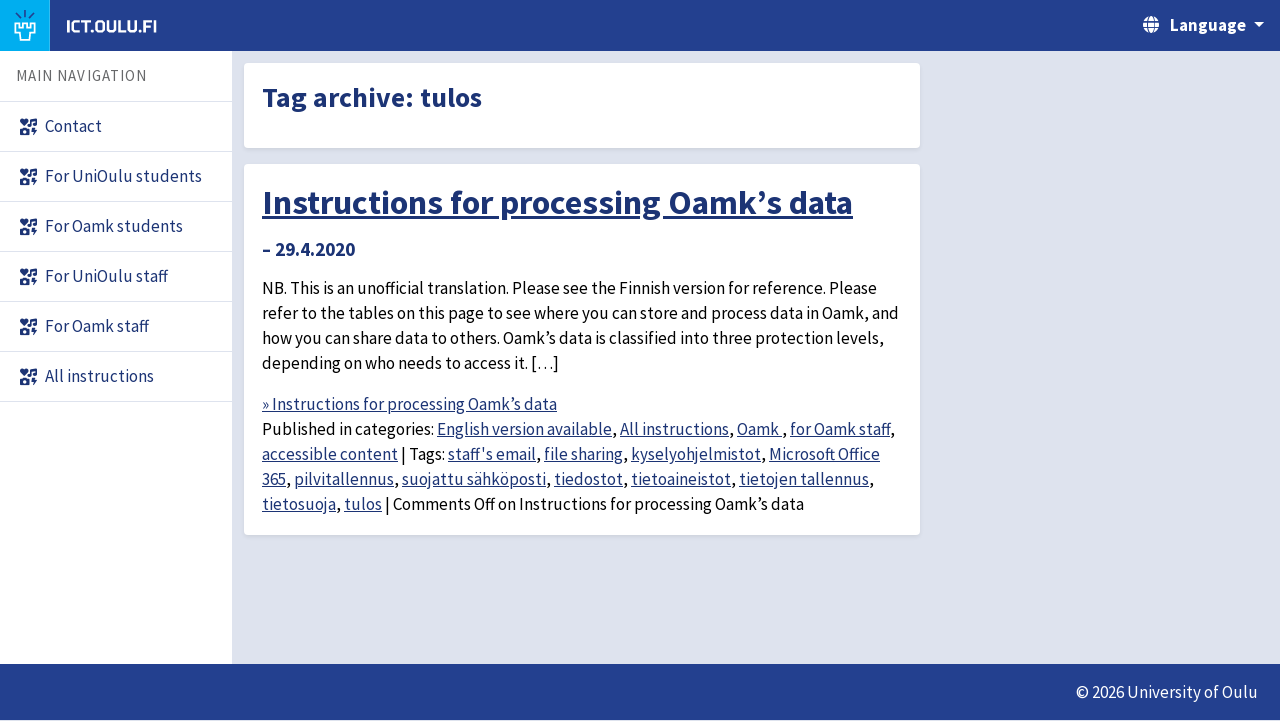

--- FILE ---
content_type: text/html; charset=UTF-8
request_url: https://ict.oulu.fi/tag/tulos/?lang=en
body_size: 25939
content:
  <!DOCTYPE html>
<!--<html lang="en" data-theme-primary="blue" data-theme-accent="cyan"><head><meta http-equiv="Content-Type" content="text/html; charset=UTF-8">-->
<!--<html lang="en" data-theme-primary="magenta" data-theme-accent="cyan">-->
<html lang="en" data-theme-primary="blue" data-theme-accent="cyan">
<head>
    <meta http-equiv="Content-Type" content="text/html; charset=UTF-8">

    <meta name="viewport" content="width=device-width, initial-scale=1, shrink-to-fit=no">
    <meta name="csrf-token" value="1d2f59039f39d6f2c3d53fb61f5a97ec39d372c3">

    <link href="https://ict.oulu.fi/wp-content/themes/ict-oulu-fi/style.css" rel="stylesheet">
    <link href="https://ict.oulu.fi/wp-content/themes/ict-oulu-fi/style2.css" rel="stylesheet">

    <script src="https://ict.oulu.fi/wp-content/themes/ict-oulu-fi/script2.js"></script>

    <link rel="apple-touch-icon" sizes="180x180" href="https://ict.oulu.fi/wp-content/themes/ict-oulu-fi/favicon/apple-touch-icon.png">
    <link rel="icon" type="image/png" sizes="32x32" href="https://ict.oulu.fi/wp-content/themes/ict-oulu-fi/favicon/favicon-32x32.png">
    <link rel="icon" type="image/png" sizes="16x16" href="https://ict.oulu.fi/wp-content/themes/ict-oulu-fi/favicon/favicon-16x16.png">
    <link rel="manifest" href="https://ict.oulu.fi/wp-content/themes/ict-oulu-fi/favicon/site.webmanifest">
    <link rel="shortcut icon" href="https://ict.oulu.fi/wp-content/themes/ict-oulu-fi/favicon/favicon.ico">
    <meta name="msapplication-TileColor" content="#2d89ef">
    <meta name="msapplication-config" content="https://ict.oulu.fi/wp-content/themes/ict-oulu-fi/favicon/browserconfig.xml">
    <meta name="theme-color" content="#ffffff">

    <!-- Google Fonts: Source Sans Pro -->
    <link href="https://fonts.googleapis.com/css?family=Source+Sans+Pro:400,400i,700,700i&display=swap" rel="stylesheet">

    <!-- select2 -->
    <link href="https://cdn.jsdelivr.net/npm/select2@4.1.0-rc.0/dist/css/select2.min.css" rel="stylesheet" />
    <link rel="stylesheet" href="https://cdn.jsdelivr.net/npm/@ttskch/select2-bootstrap4-theme@x.x.x/dist/select2-bootstrap4.min.css">
    <script src="https://cdn.jsdelivr.net/npm/select2@4.1.0-rc.0/dist/js/select2.min.js"></script>
	 
    <title>ict.oulu.fi | tulos</title>

</head>

<body>

<a class="skippy sr-only sr-only-focusable bg-primary" href="#content">
    <span class="skippy-text">Skip to content</span>
</a>

<header class="app-header bg-primary">
    <div class="app-header__segment segment--start d-flex flex-shrink-1">
        <div class="app-header__nav d-xl-none">
            <button id="sidebar-button" class="app-header__btn btn--nav" data-toggle="collapse" data-target="#app-sidebar" aria-haspopup="true" aria-expanded="false" aria-controls="app-sidebar"
                    aria-labelledby="app-header__nav-label">
                <span class="btn__indicator d-inline-block">
                    <i class="icon fas fa-bars" aria-hidden="true"></i>
                    <i class="icon fas fa-times" aria-hidden="true"></i>
                </span>
                <span class="d-none d-md-inline-block ml-2" aria-hidden="true" id="app-header__nav-label">Menu</span>
            </button>
        </div>
        <div class="app-header__logo">
            <a class="app-header__btn btn--logo d-flex p-0" href="https://ict.oulu.fi">
                <div class="app-header__logo-part logo-part--tower">
                    <span class="sr-only">University of Oulu</span>
                    <svg xmlns="http://www.w3.org/2000/svg" viewBox="0 0 100 100" width="36" height="36">
                        <path fill="var(--color-logo-ray)" d="M82.154 11.275L78.247 7.37l-.356.356-16.46 16.46 3.907 3.906z"></path>
                        <path fill="var(--color-logo-ray)" d="M34.658 28.091l3.907-3.906L21.748 7.369l-3.906 3.906.357.357z"></path>
                        <path fill="var(--color-logo-ray)" d="M47.12 0v23.781h5.526V0z"></path>
                        <path fill="var(--color-logo-tower)"
                              d="M65.556 40.344V53.87h-5.838V40.344h-19.44V53.87H34.44V40.344H15v35.117h15.154l2.661 23.913h34.366l2.662-23.913h15.153V40.344h-19.44zm-7.62 19.22H71.25V46.038h8.052v23.727H64.747L62.085 93.68H37.911L35.25 69.766H20.695V46.04h8.05v13.524h17.228V46.04h8.05v13.524h3.913z"></path>
                    </svg>
                </div>
                <div class="app-header__logo-part logo-part--appname">
                    <span class="sr-only">ict.oulu.fi</span>
                    <!--
                    <div class="app-header__logotext logotext--mobile">
                        <svg xmlns="http://www.w3.org/2000/svg" xmlns:xlink="http://www.w3.org/1999/xlink" width="574.9200000000001" height="72.00000000000001" viewBox="0 0 574.9200000000001 72.00000000000001"
                             role="presentation">
                            <path fill="var(--color-logo-text)" stroke=""
                                  d="M30.82 5.04L30.82 40.68L27.94 43.56L16.49 43.56L13.54 40.68L13.54 5.04L3.67 5.04L3.67 45.07L12.60 54.00L31.75 54.00L40.68 45.07L40.68 5.04ZM57.74 20.45L77.76 54.00L88.70 54.00L88.70 5.04L78.84 5.04L79.34 38.59L59.33 5.04L48.38 5.04L48.38 54.00L58.25 54.00ZM96.98 5.04L96.98 54.00L106.85 54.00L106.85 5.04ZM114.34 13.97L114.34 45.07L123.26 54.00L142.92 54.00L151.85 45.07L151.85 13.97L142.92 5.04L123.26 5.04ZM141.98 41.83L138.74 45.07L127.44 45.07L124.20 41.83L124.20 17.21L127.44 13.97L138.74 13.97L141.98 17.21ZM185.98 5.04L185.98 40.68L183.10 43.56L171.65 43.56L168.70 40.68L168.70 5.04L158.83 5.04L158.83 45.07L167.76 54.00L186.91 54.00L195.84 45.07L195.84 5.04ZM203.54 5.04L203.54 54.00L234.65 54.00L234.65 45.07L213.41 45.07L213.41 5.04ZM267.12 5.04L267.12 40.68L264.24 43.56L252.79 43.56L249.84 40.68L249.84 5.04L239.98 5.04L239.98 45.07L248.90 54.00L268.06 54.00L276.98 45.07L276.98 5.04ZM302.47 5.04L302.47 54.00L312.34 54.00L312.34 5.04ZM329.90 20.45L349.92 54.00L360.86 54.00L360.86 5.04L351 5.04L351.50 38.59L331.49 5.04L320.54 5.04L320.54 54.00L330.41 54.00ZM369 5.04L369 54.00L378.86 54.00L378.86 34.92L397.44 34.92L397.44 25.99L378.86 25.99L378.86 13.97L402.98 13.97L402.98 5.04ZM408.82 13.97L408.82 45.07L417.74 54.00L437.40 54.00L446.33 45.07L446.33 13.97L437.40 5.04L417.74 5.04ZM436.46 41.83L433.22 45.07L421.92 45.07L418.68 41.83L418.68 17.21L421.92 13.97L433.22 13.97L436.46 17.21ZM487.08 5.04L461.45 5.04L452.88 13.61L452.88 25.49L457.92 30.53L477.14 36.14L477.94 36.94L477.94 42.19L475.06 45.07L452.88 45.07L452.88 54.00L479.23 54.00L487.80 45.43L487.80 33.26L482.76 28.22L463.54 22.61L462.74 21.82L462.74 16.85L465.62 13.97L487.08 13.97ZM535.82 5.04L524.74 5.04L512.42 28.87L512.14 28.87L499.82 5.04L488.74 5.04L507.10 38.59L507.10 54.00L517.46 54.00L517.46 38.59ZM571.97 5.04L546.34 5.04L537.77 13.61L537.77 25.49L542.81 30.53L562.03 36.14L562.82 36.94L562.82 42.19L559.94 45.07L537.77 45.07L537.77 54.00L564.12 54.00L572.69 45.43L572.69 33.26L567.65 28.22L548.42 22.61L547.63 21.82L547.63 16.85L550.51 13.97L571.97 13.97Z"></path>
                        </svg>
                        <svg xmlns="http://www.w3.org/2000/svg" xmlns:xlink="http://www.w3.org/1999/xlink" width="574.9200000000001" height="72.00000000000001" viewBox="0 0 574.9200000000001 72.00000000000001"
                             role="presentation">
                            <path fill="var(--color-logo-text)" stroke=""
                                  d="M1.87 13.97L16.27 13.97L16.27 54.00L26.14 54.00L26.14 13.97L40.54 13.97L40.54 5.04L1.87 5.04ZM46.44 5.04L46.44 54.00L56.30 54.00L56.30 33.48L75.53 33.48L75.53 54.00L85.39 54.00L85.39 5.04L75.53 5.04L75.53 24.55L56.30 24.55L56.30 5.04ZM93.46 5.04L93.46 54.00L128.52 54.00L128.52 45.07L103.32 45.07L103.32 33.48L122.98 33.48L122.98 24.55L103.32 24.55L103.32 13.97L128.52 13.97L128.52 5.04ZM166.75 48.10L175.82 18.29L175.82 54.00L185.69 54.00L185.69 5.04L169.20 5.04L160.78 35.21L152.35 5.04L135.86 5.04L135.86 54.00L145.73 54.00L145.73 18.29L154.80 48.10ZM193.75 5.04L193.75 54.00L228.82 54.00L228.82 45.07L203.62 45.07L203.62 33.48L223.27 33.48L223.27 24.55L203.62 24.55L203.62 13.97L228.82 13.97L228.82 5.04ZM253.80 5.04L253.80 54.00L281.88 54.00L290.81 45.07L290.81 13.97L281.88 5.04ZM280.94 41.83L277.70 45.07L263.66 45.07L263.66 13.97L277.70 13.97L280.94 17.21ZM298.15 5.04L298.15 54.00L333.22 54.00L333.22 45.07L308.02 45.07L308.02 33.48L327.67 33.48L327.67 24.55L308.02 24.55L308.02 13.97L333.22 13.97L333.22 5.04ZM371.45 48.10L380.52 18.29L380.52 54.00L390.38 54.00L390.38 5.04L373.90 5.04L365.47 35.21L357.05 5.04L340.56 5.04L340.56 54.00L350.42 54.00L350.42 18.29L359.50 48.10ZM397.73 13.97L397.73 45.07L406.66 54.00L426.31 54.00L435.24 45.07L435.24 13.97L426.31 5.04L406.66 5.04ZM425.38 41.83L422.14 45.07L410.83 45.07L407.59 41.83L407.59 17.21L410.83 13.97L422.14 13.97L425.38 17.21Z"></path>
                        </svg>
                    </div>
                    <div class="app-header__logotext logotext--desktop">
                        <svg xmlns="http://www.w3.org/2000/svg" xmlns:xlink="http://www.w3.org/1999/xlink" width="1030.392" height="72.00000000000001" viewBox="0 0 1030.392 72.00000000000001" role="presentation">
                            <path fill="var(--color-logo-text)" stroke=""
                                  d="M30.82 5.04L30.82 40.68L27.94 43.56L16.49 43.56L13.54 40.68L13.54 5.04L3.67 5.04L3.67 45.07L12.60 54.00L31.75 54.00L40.68 45.07L40.68 5.04ZM57.74 20.45L77.76 54.00L88.70 54.00L88.70 5.04L78.84 5.04L79.34 38.59L59.33 5.04L48.38 5.04L48.38 54.00L58.25 54.00ZM96.98 5.04L96.98 54.00L106.85 54.00L106.85 5.04ZM114.34 13.97L114.34 45.07L123.26 54.00L142.92 54.00L151.85 45.07L151.85 13.97L142.92 5.04L123.26 5.04ZM141.98 41.83L138.74 45.07L127.44 45.07L124.20 41.83L124.20 17.21L127.44 13.97L138.74 13.97L141.98 17.21ZM185.98 5.04L185.98 40.68L183.10 43.56L171.65 43.56L168.70 40.68L168.70 5.04L158.83 5.04L158.83 45.07L167.76 54.00L186.91 54.00L195.84 45.07L195.84 5.04ZM203.54 5.04L203.54 54.00L234.65 54.00L234.65 45.07L213.41 45.07L213.41 5.04ZM267.12 5.04L267.12 40.68L264.24 43.56L252.79 43.56L249.84 40.68L249.84 5.04L239.98 5.04L239.98 45.07L248.90 54.00L268.06 54.00L276.98 45.07L276.98 5.04ZM302.47 5.04L302.47 54.00L312.34 54.00L312.34 5.04ZM329.90 20.45L349.92 54.00L360.86 54.00L360.86 5.04L351 5.04L351.50 38.59L331.49 5.04L320.54 5.04L320.54 54.00L330.41 54.00ZM369 5.04L369 54.00L378.86 54.00L378.86 34.92L397.44 34.92L397.44 25.99L378.86 25.99L378.86 13.97L402.98 13.97L402.98 5.04ZM408.82 13.97L408.82 45.07L417.74 54.00L437.40 54.00L446.33 45.07L446.33 13.97L437.40 5.04L417.74 5.04ZM436.46 41.83L433.22 45.07L421.92 45.07L418.68 41.83L418.68 17.21L421.92 13.97L433.22 13.97L436.46 17.21ZM487.08 5.04L461.45 5.04L452.88 13.61L452.88 25.49L457.92 30.53L477.14 36.14L477.94 36.94L477.94 42.19L475.06 45.07L452.88 45.07L452.88 54.00L479.23 54.00L487.80 45.43L487.80 33.26L482.76 28.22L463.54 22.61L462.74 21.82L462.74 16.85L465.62 13.97L487.08 13.97ZM535.82 5.04L524.74 5.04L512.42 28.87L512.14 28.87L499.82 5.04L488.74 5.04L507.10 38.59L507.10 54.00L517.46 54.00L517.46 38.59ZM571.97 5.04L546.34 5.04L537.77 13.61L537.77 25.49L542.81 30.53L562.03 36.14L562.82 36.94L562.82 42.19L559.94 45.07L537.77 45.07L537.77 54.00L564.12 54.00L572.69 45.43L572.69 33.26L567.65 28.22L548.42 22.61L547.63 21.82L547.63 16.85L550.51 13.97L571.97 13.97ZM593.71 13.97L608.11 13.97L608.11 54.00L617.98 54.00L617.98 13.97L632.38 13.97L632.38 5.04L593.71 5.04ZM638.28 5.04L638.28 54.00L648.14 54.00L648.14 33.48L667.37 33.48L667.37 54.00L677.23 54.00L677.23 5.04L667.37 5.04L667.37 24.55L648.14 24.55L648.14 5.04ZM685.30 5.04L685.30 54.00L720.36 54.00L720.36 45.07L695.16 45.07L695.16 33.48L714.82 33.48L714.82 24.55L695.16 24.55L695.16 13.97L720.36 13.97L720.36 5.04ZM758.59 48.10L767.66 18.29L767.66 54.00L777.53 54.00L777.53 5.04L761.04 5.04L752.62 35.21L744.19 5.04L727.70 5.04L727.70 54.00L737.57 54.00L737.57 18.29L746.64 48.10ZM785.59 5.04L785.59 54.00L820.66 54.00L820.66 45.07L795.46 45.07L795.46 33.48L815.11 33.48L815.11 24.55L795.46 24.55L795.46 13.97L820.66 13.97L820.66 5.04ZM845.64 5.04L845.64 54.00L873.72 54.00L882.65 45.07L882.65 13.97L873.72 5.04ZM872.78 41.83L869.54 45.07L855.50 45.07L855.50 13.97L869.54 13.97L872.78 17.21ZM889.99 5.04L889.99 54.00L925.06 54.00L925.06 45.07L899.86 45.07L899.86 33.48L919.51 33.48L919.51 24.55L899.86 24.55L899.86 13.97L925.06 13.97L925.06 5.04ZM963.29 48.10L972.36 18.29L972.36 54.00L982.22 54.00L982.22 5.04L965.74 5.04L957.31 35.21L948.89 5.04L932.40 5.04L932.40 54.00L942.26 54.00L942.26 18.29L951.34 48.10ZM989.57 13.97L989.57 45.07L998.50 54.00L1018.15 54.00L1027.08 45.07L1027.08 13.97L1018.15 5.04L998.50 5.04ZM1017.22 41.83L1013.98 45.07L1002.67 45.07L999.43 41.83L999.43 17.21L1002.67 13.97L1013.98 13.97L1017.22 17.21Z"></path>
                        </svg>
                    </div>
                    -->

                    <div class="app-header__logotext logotext--mobile">
                        <svg xmlns="http://www.w3.org/2000/svg" xmlns:xlink="http://www.w3.org/1999/xlink" width="355.32000000000005" height="72.00000000000001" viewbox="0 0 355.32000000000005 72.00000000000001"
                             role="presentation">
                            <path fill="var(--color-logo-text)" stroke=""
                                  d="M4.18 5.04L4.18 54.00L14.04 54.00L14.04 5.04ZM31.39 17.21L34.63 13.97L53.78 13.97L53.78 5.04L30.46 5.04L21.53 13.97L21.53 45.07L30.46 54.00L53.78 54.00L53.78 45.07L34.63 45.07L31.39 41.83ZM58.32 13.97L72.72 13.97L72.72 54.00L82.58 54.00L82.58 13.97L96.98 13.97L96.98 5.04L58.32 5.04ZM105.12 54.00L107.64 51.48L107.64 45.43L105.12 42.91L99.07 42.91L96.55 45.43L96.55 51.48L99.07 54.00ZM113.69 13.97L113.69 45.07L122.62 54.00L142.27 54.00L151.20 45.07L151.20 13.97L142.27 5.04L122.62 5.04ZM141.34 41.83L138.10 45.07L126.79 45.07L123.55 41.83L123.55 17.21L126.79 13.97L138.10 13.97L141.34 17.21ZM185.33 5.04L185.33 40.68L182.45 43.56L171.00 43.56L168.05 40.68L168.05 5.04L158.18 5.04L158.18 45.07L167.11 54.00L186.26 54.00L195.19 45.07L195.19 5.04ZM202.90 5.04L202.90 54.00L234.00 54.00L234.00 45.07L212.76 45.07L212.76 5.04ZM266.47 5.04L266.47 40.68L263.59 43.56L252.14 43.56L249.19 40.68L249.19 5.04L239.33 5.04L239.33 45.07L248.26 54.00L267.41 54.00L276.34 45.07L276.34 5.04ZM291.31 54.00L293.83 51.48L293.83 45.43L291.31 42.91L285.26 42.91L282.74 45.43L282.74 51.48L285.26 54.00ZM300.60 5.04L300.60 54.00L310.46 54.00L310.46 34.92L329.04 34.92L329.04 25.99L310.46 25.99L310.46 13.97L334.58 13.97L334.58 5.04ZM341.28 5.04L341.28 54.00L351.14 54.00L351.14 5.04Z"></path>
                        </svg>
                    </div>
                    <div class="app-header__logotext logotext--desktop">
                        <svg xmlns="http://www.w3.org/2000/svg" xmlns:xlink="http://www.w3.org/1999/xlink" width="372.96000000000004" height="72.00000000000001" viewbox="0 0 372.96000000000004 72.00000000000001"
                             role="presentation">
                            <path fill="var(--color-logo-text)" stroke=""
                                  d="M4.18 5.04L4.18 54.00L14.04 54.00L14.04 5.04ZM31.39 17.21L34.63 13.97L53.78 13.97L53.78 5.04L30.46 5.04L21.53 13.97L21.53 45.07L30.46 54.00L53.78 54.00L53.78 45.07L34.63 45.07L31.39 41.83ZM58.32 13.97L72.72 13.97L72.72 54.00L82.58 54.00L82.58 13.97L96.98 13.97L96.98 5.04L58.32 5.04ZM105.12 54.00L107.64 51.48L107.64 45.43L105.12 42.91L99.07 42.91L96.55 45.43L96.55 51.48L99.07 54.00ZM113.69 13.97L113.69 45.07L122.62 54.00L142.27 54.00L151.20 45.07L151.20 13.97L142.27 5.04L122.62 5.04ZM141.34 41.83L138.10 45.07L126.79 45.07L123.55 41.83L123.55 17.21L126.79 13.97L138.10 13.97L141.34 17.21ZM185.33 5.04L185.33 40.68L182.45 43.56L171.00 43.56L168.05 40.68L168.05 5.04L158.18 5.04L158.18 45.07L167.11 54.00L186.26 54.00L195.19 45.07L195.19 5.04ZM202.90 5.04L202.90 54.00L234.00 54.00L234.00 45.07L212.76 45.07L212.76 5.04ZM266.47 5.04L266.47 40.68L263.59 43.56L252.14 43.56L249.19 40.68L249.19 5.04L239.33 5.04L239.33 45.07L248.26 54.00L267.41 54.00L276.34 45.07L276.34 5.04ZM291.31 54.00L293.83 51.48L293.83 45.43L291.31 42.91L285.26 42.91L282.74 45.43L282.74 51.48L285.26 54.00ZM300.60 5.04L300.60 54.00L310.46 54.00L310.46 34.92L329.04 34.92L329.04 25.99L310.46 25.99L310.46 13.97L334.58 13.97L334.58 5.04ZM341.28 5.04L341.28 54.00L351.14 54.00L351.14 5.04Z"></path>
                        </svg>
                    </div>

                </div>
            </a>
        </div>
    </div>
    <div class="app-header__segment segment--end d-flex flex-shrink-0">
        <nav class="app-header__language dropdown flex-shrink-0">
            <button id="app-header__btn--language" class="app-header__btn btn--language dropdown-toggle" data-toggle="dropdown" aria-haspopup="true" aria-expanded="false" aria-labelledby="app-header__language-label">
                <i class="icon fas fa-globe" aria-hidden="true"></i>
                <span class="d-none d-md-inline-block ml-2" aria-hidden="true" id="app-header__language-label">Language</span>
            </button>
            <div class="dropdown-menu dropdown-menu-right" aria-labelledby="app-header__btn--language">
                                                    <a class="dropdown-item" href="https://ict.oulu.fi/tag/tulos?tag=tulos&lang=fi"><i class="icon far fa-circle text-primary" aria-hidden="true"></i> Suomeksi</a>
                    <a class="dropdown-item" href="https://ict.oulu.fi/tag/tulos?tag=tulos&lang=en"><i class="icon fas fa-check-circle text-primary" aria-hidden="true"></i> In English</a>
                            </div>
        </nav>
        <!--
        <div class="app-header__user dropdown flex-shrink-0">
            <button id="app-header__btn--user" class="app-header__btn btn--user dropdown-toggle" data-toggle="dropdown" aria-haspopup="true" aria-expanded="false" aria-labelledby="app-header__btn--user-label">
                <i class="icon fas fa-user" aria-hidden="true"></i>
                <span class="d-none d-md-inline-block ml-2" aria-hidden="true" id="app-header__btn--user-label">Login</span>
            </button>
            <div class="dropdown-menu dropdown-menu-right" aria-labelledby="app-header__btn--user">
                <a class="dropdown-item" href="https://lime.oulu.fi/uo-theme-demo/guidelines#0">Action</a>
                <a class="dropdown-item" href="https://lime.oulu.fi/uo-theme-demo/guidelines#0">Another action</a>
                <h6 class="dropdown-header">Dropdown header</h6>
                <a class="dropdown-item" href="https://lime.oulu.fi/uo-theme-demo/guidelines#0">Something else here</a>
            </div>
        </div>
        -->
    </div>
</header>

<div class="app">
    <div class="app-wrap">

        <nav class="app-sidebar collapse d-lg-block" id="app-sidebar">
            <div class="app-sidebar__content">
                <section>
                    <h3 class="text-menu-header">Main navigation</h3>
                    <ul class="nav flex-column">
                        
         <li class="nav-item">
            <a class="nav-link" aria-current="false" href="https://ict.oulu.fi">
                <i class="icon fas fa-icons" aria-hidden="true"></i>
                <span>Contact</span>
            </a>
        </li>
        
        <li class="nav-item">
            <a class="nav-link" aria-current="false" href="https://ict.oulu.fi/unioulu-students/?lang=en">
                <i class="icon fas fa-icons" aria-hidden="true"></i>
                <span>For UniOulu students</span>
            </a>
        </li>
        
        <li class="nav-item">
            <a class="nav-link" aria-current="false" href="https://ict.oulu.fi/opiskelijoille/?lang=en">
                <i class="icon fas fa-icons" aria-hidden="true"></i>
                <span>For Oamk students</span>
            </a>
        </li>
        
        <li class="nav-item">
            <a class="nav-link" aria-current="false" href="https://ict.oulu.fi/unioulu-staff/?lang=en">
                <i class="icon fas fa-icons" aria-hidden="true"></i>
                <span>For UniOulu staff</span>
            </a>
        </li>
        
        <li class="nav-item">
            <a class="nav-link" aria-current="false" href="https://ict.oulu.fi/henkilokunta/?lang=en">
                <i class="icon fas fa-icons" aria-hidden="true"></i>
                <span>For Oamk staff</span>
            </a>
        </li>
        
        <li class="nav-item">
            <a class="nav-link" aria-current="false" href="https://ict.oulu.fi/it/it/?lang=en">
                <i class="icon fas fa-icons" aria-hidden="true"></i>
                <span>All instructions</span>
            </a>
        </li>
                            </ul>
                </section>
            </div>
        </nav>

        <div class="app-content" id="content">

            <!--
            <div class="app-titlebar d-flex align-items-center justify-content-between flex-wrap">
                <h1 class="app-titlebar__title m-0">ict.oulu.fi | tulos</h1>
<!--
                <button type="button" class="breadcrumb-toggle d-md-none" data-toggle="collapse" data-target="#breadcrumb-wrap" aria-haspopup="true" aria-expanded="false" aria-controls="breadcrumb-wrap"
                        aria-label="Breadcrumbs">
        <span class="indicator">
            <i class="icon fas fa-ellipsis-v" aria-hidden="true"></i>
            <i class="icon fas fa-times" aria-hidden="true"></i>
        </span>
                </button>
                <nav aria-label="Breadcrumbs" id="breadcrumb-wrap" class="breadcrumb-wrap collapse d-md-block">
                    <ol class="breadcrumb">
                        <li class="breadcrumb-item"><a href="https://lime.oulu.fi/home">Home</a></li>
                        <li class="breadcrumb-item active" aria-current="page">Guidelines</li>
                    </ol>
                </nav>
-->
            <!--            </div>-->

            <div class="app-canvas">


                <!--                <div class="container mw-text">-->
                <div class="container-fluid">

                    <!-- CONTENT STARTS -->



    <div class="mw-text">

        <div class="card">
            <div class="card-body">


                    <h2>Tag archive: <span>tulos</span></h2>


            </div>
        </div>

        
            <div class="card mt-3">
                <div class="card-body">

                        <h1 class="newstitle"><a href="https://ict.oulu.fi/11870/?lang=en">Instructions for processing Oamk&#8217;s data</a></h1>
                        <h4 class="newstime">&ndash; 29.4.2020</h4>
                        <div class="entry-content">
                            <p>NB. This is an unofficial translation. Please see the Finnish version for reference. Please refer to the tables on this page to see where you can store and process data in Oamk, and how you can share data to others. Oamk&#8217;s data is classified into three protection levels, depending on who needs to access it. [&hellip;]</p>
                            <a href="https://ict.oulu.fi/11870/?lang=en">&raquo; Instructions for processing Oamk&#8217;s data</a>

                            
                                <div class="entry-utility">
                                <span class="cat-links"><span
                                            class="entry-utility-prep entry-utility-prep-cat-links">Published in categories: </span><a href="https://ict.oulu.fi/it/english/?lang=en" rel="category tag">English version available</a>, <a href="https://ict.oulu.fi/it/it/?lang=en" rel="category tag">All instructions</a>, <a href="https://ict.oulu.fi/it/it/oamk/?lang=en" rel="category tag">Oamk </a>, <a href="https://ict.oulu.fi/it/it/oamk/staff/?lang=en" rel="category tag">for Oamk staff</a>, <a href="https://ict.oulu.fi/it/accessible/?lang=en" rel="category tag">accessible content</a></span>
                                    <span class="meta-sep"> | </span>
                                    <span class="tag-links"><span class="entry-utility-prep entry-utility-prep-tag-links">Tags: </span><a href="https://ict.oulu.fi/tag/henkilokunnan-sahkoposti/?lang=en" rel="tag">staff's email</a>, <a href="https://ict.oulu.fi/tag/tiedostojen-jakelu/?lang=en" rel="tag">file sharing</a>, <a href="https://ict.oulu.fi/tag/kyselyohjelmistot/?lang=en" rel="tag">kyselyohjelmistot</a>, <a href="https://ict.oulu.fi/tag/microsoft-office-365/?lang=en" rel="tag">Microsoft Office 365</a>, <a href="https://ict.oulu.fi/tag/pilvitallennus/?lang=en" rel="tag">pilvitallennus</a>, <a href="https://ict.oulu.fi/tag/suojattu-sahkoposti/?lang=en" rel="tag">suojattu sähköposti</a>, <a href="https://ict.oulu.fi/tag/tiedostot/?lang=en" rel="tag">tiedostot</a>, <a href="https://ict.oulu.fi/tag/tietoaineistot/?lang=en" rel="tag">tietoaineistot</a>, <a href="https://ict.oulu.fi/tag/tietojen-tallennus/?lang=en" rel="tag">tietojen tallennus</a>, <a href="https://ict.oulu.fi/tag/tietosuoja/?lang=en" rel="tag">tietosuoja</a>, <a href="https://ict.oulu.fi/tag/tulos/?lang=en" rel="tag">tulos</a></span>
						<span class="meta-sep">|</span>
                                    <span class="comments-link"><span>Comments Off<span class="screen-reader-text"> on Instructions for processing Oamk&#8217;s data</span></span></span>
                                                                    </div><!-- #entry-utility -->

                            
                    </div>
                </div>
            </div>

        
        
    </div>


<!-- CONTENT ENDS-->
</div>



</div>

</div>

</div>

<footer class="app-footer bg-primary">
    <div class="container-fluid">
        <div class="p-3 clearfix">
            <p class="float-right my-0">© 2026 University of Oulu</p>
        </div>
    </div>
</footer>

</div>




</body></html>